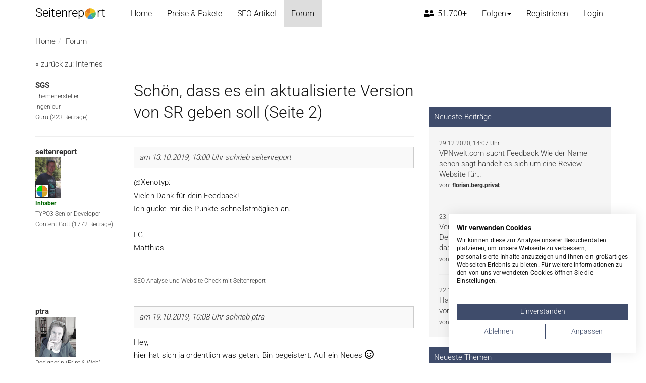

--- FILE ---
content_type: text/html; charset=utf-8
request_url: https://seitenreport.de/forum/internes/schoen-dass-es-ein-aktualisierte-version-von-sr-geben-soll-368645/seite-2
body_size: 9581
content:
<!DOCTYPE html><html lang="de"><head><meta charset="utf-8"><!-- (C) 2007-2021 Matthias Gläßner IT-Lösungen This website is powered by TYPO3 - inspiring people to share! TYPO3 is a free open source Content Management Framework initially created by Kasper Skaarhoj and licensed under GNU/GPL. TYPO3 is copyright 1998-2026 of Kasper Skaarhoj. Extensions are copyright of their respective owners. Information and contribution at https://typo3.org/ --><base href="https://seitenreport.de"><link rel="shortcut icon" href="/typo3conf/ext/rb_template_seitenreport/Resources/Public/Images/favicon.png" type="image/png"><title>Schön, dass es ein aktualisierte Version von SR geben soll | Seitenreport - Die SEO und Website Analyse</title><meta http-equiv="x-ua-compatible" content="IE=edge"/><meta name="generator" content="TYPO3 CMS"/><meta name="description" content="Das Seitenreport SEO Forum rund um die Optimierung von Websites für Suchmaschinen, bessere Platzierungen, Tipps und Tricks."/><meta name="viewport" content="width=device-width, initial-scale=1.0, maximum-scale=1.0, user-scalable=0"/><meta name="robots" content="index, follow"/><meta name="twitter:card" content="summary"/><link rel="stylesheet" type="text/css" href="/typo3temp/assets/compressed/merged-5a4be12834d138b97be8c57270bca11a.css?1769689332" media="all"><link rel="alternate" type="application/rss+xml" title="Seitenreport News und Artikel" href="https://feeds.feedburner.com/SeitenreportNews"/><link rel="alternate" type="application/rss+xml" title="Seitenreport Forum" href="https://feeds.feedburner.com/SeitenreportForum"/><link rel="canonical" href="https://seitenreport.de/forum/internes/schoen-dass-es-ein-aktualisierte-version-von-sr-geben-soll-368645/seite-2"/></head><body><header class="stiky-header" ><div><nav class="navbar navbar-default" id="main-nav"><div class="container-fluid "><div class="navbar-header"><button type="button" class="navbar-toggle collapsed" data-toggle="collapse" data-target="#sr-navbar" aria-expanded="false"><span class="sr-only">Toggle navigation</span><span class="icon-bar top-bar"></span><span class="icon-bar middle-bar"></span><span class="icon-bar bottom-bar"></span></button><button type="button" class="navbar-toggle collapsed" data-toggle="collapse" data-target="#sr-navbar-mobile-accounting" aria-expanded="false"><span class="fa fa-user"></span></button><a class="navbar-brand navbar-brand-xs visible-xs" href="" title="zur Startseite"><span class="text">Seitenrep</span><img class="pull-left" src="/typo3conf/ext/rb_template_seitenreport/Resources/Public/Images/logo-1.svg" alt="Seitenreport - Die SEO und Website Analyse"/><span>rt</span></a></div><div class="collapse navbar-collapse"><div class="container"><a class="navbar-brand" href="/" title="zur Startseite"><span class="text">Seitenrep</span><img class="pull-left" src="/typo3conf/ext/rb_template_seitenreport/Resources/Public/Images/logo-1.svg" alt="Seitenreport - Die SEO und Website Analyse"/><span>rt</span></a><ul class="nav navbar-nav"><li class="dropdown "><a href="/" class="hvr-underline-from-center"> Home </a></li><li class="dropdown "><a href="/premium" class="hvr-underline-from-center"> Preise & Pakete </a></li><li class="dropdown "><a href="/kb" class="hvr-underline-from-center"> SEO Artikel </a></li><li class="dropdown active"><a href="/forum" class="hvr-underline-from-center"> Forum <span class="sr-only">(current)</span></a></li></ul><ul class="nav navbar-nav navbar-right navbar-load-loginstatus hidden-xs"><li class="loading"><a href="#"><img alt="loading" src="/typo3conf/ext/mg_seitenreport/Resources/Public/Images/ajax-spinner-pie.svg"/></a></li><li class="dropdown"><a class="hvr-underline-from-center" href="/" title="Bereits 51.700+ registrierte Mitglieder nutzen Seitenreport"><i class="fas fa-user-friends"></i> 51.700+</a></li><li class="dropdown"><a class="dropdown-toggle hvr-underline-from-center" data-toggle="dropdown" target="_blank" href="#"><span class="hidden-xs">Folgen</span><span class="visible-xs">In Verbindung bleiben</span><span class="caret"></span></a><ul class="dropdown-menu submenu rss"><li><a target="_blank" href="https://feeds.feedburner.com/SeitenreportForum"><i class="fa fa-rss" aria-hidden="true"></i> RSS Feed <strong>Forum</strong> abonnieren</a></li><li><a target="_blank" href="https://feeds.feedburner.com/SeitenreportNews"><i class="fa fa-rss" aria-hidden="true"></i> RSS Feed <strong>SEO Artikel</strong> abonnieren</a></li><li><a target="_blank" href="https://www.facebook.com/Seitenreport" ><i class="fab fa-facebook-square"></i> Seitenreport auf Facebook</a></li><li><a target="_blank" href="https://twitter.com/seitenreport_de"><i class="fab fa-twitter" aria-hidden="true"></i> Folge Seitenreport auf Twitter</a></li></ul></li></ul></div></div><div class="collapse navbar-collapse" id="sr-navbar-mobile-accounting"><ul class="nav navbar-nav navbar-right visible-xs navbar-account navbar-load-loginstatus"></ul></div><div class="collapse navbar-collapse" id="sr-navbar"><ul class="visible-xs nav navbar-nav navbar-right nav-mobile"><li><a href="/" aria-expanded="true">SEO Check</a></li><li><a href="/premium" aria-expanded="true">Preise und Leistungen</a></li><li><a href="/kb" aria-expanded="true">Artikel</a></li><li><a href="/forum" aria-expanded="true">Forum</a></li></ul></div></div></nav></div></header><!--TYPO3SEARCH_begin--><div class="forum container"><ol class="breadcrumb" itemscope itemtype="https://schema.org/BreadcrumbList"><li itemprop="itemListElement" itemscope itemtype="https://schema.org/ListItem"><a itemprop="item" href="/"><span itemprop="name">Home</span></a><meta itemprop="position" content="1"/></li><li itemprop="itemListElement" itemscope itemtype="https://schema.org/ListItem"><a itemprop="item" href="/forum"><span itemprop="name">Forum</span></a><meta itemprop="position" content="2"/></li></ol><div class="row" ><div class="col-md-8"><div id="c795" class="frame frame-default frame-type-list frame-layout-0"><div class="forum content-box"><div><a href="/forum/internes">&laquo; zurück zu: Internes</a><br /><br /></div><div class="row thread-starter"><div class="col-md-3"><a href="/forum/benutzer/sgs"><strong>SGS</strong><br /></a><small> Themenersteller<br /> Ingenieur<br /> Guru (223 Beiträge)<br /></small></div><div class="col-md-9"><h1> Schön, dass es ein aktualisierte Version von SR geben soll (Seite 2) </h1></div></div><hr /><div id="c368645" class="row"><div class="col-md-3"><strong>seitenreport</strong><br /><img alt="Avatar seitenreport" src="/typo3conf/ext/rb_template_seitenreport/Resources/Public/Images/Avatar/12_1387274479.png" width="51" height="80"/><br /><small><span style="font-weight: bold; color:#006600">Inhaber</span><br /> TYPO3 Senior Developer<br /> Content Gott (1772 Beiträge)<br /></small></div><div class="col-md-9"><div id="c400640" class="topic-header" data-uid="400640"><span class="links" data-editlink="/forum?tx_rbcomments_comments%5Baction%5D=edit&amp;tx_rbcomments_comments%5Bcomment%5D=400640&amp;tx_rbcomments_comments%5Bcontroller%5D=Comment&amp;cHash=2aed96ce849ae9c7b317af61c047d398" data-deletelink="/forum?tx_rbcomments_comments%5Baction%5D=delete&amp;tx_rbcomments_comments%5Bcategory%5D=6&amp;tx_rbcomments_comments%5Bcomment%5D=400640&amp;tx_rbcomments_comments%5Bcontroller%5D=Comment&amp;cHash=14e28fa4d3e3a81bdee071c14e90e51e" style="display:none"></span> am 13.10.2019, 13:00 Uhr schrieb <span class="author">seitenreport</span></div><p><p>@Xenotyp: <br>Vielen Dank für dein Feedback! <br>Ich gucke mir die Punkte schnellstmöglich an. <br><br>LG, <br>Matthias</p></p><hr /><small> SEO Analyse und Website-Check mit Seitenreport </small></div></div><hr /><div id="c368645" class="row"><div class="col-md-3"><strong>ptra</strong><br /><img alt="Avatar ptra" src="/typo3temp/assets/_processed_/5/a/csm_13083_1424386975_068a21512d.jpg" width="80" height="80"/><br /><small> Designerin (Print &amp; Web)<br /> Content Meister (473 Beiträge)<br /></small></div><div class="col-md-9"><div id="c400642" class="topic-header" data-uid="400642"><span class="links" data-editlink="/forum?tx_rbcomments_comments%5Baction%5D=edit&amp;tx_rbcomments_comments%5Bcomment%5D=400642&amp;tx_rbcomments_comments%5Bcontroller%5D=Comment&amp;cHash=bddc2abd6b40787f8caff743a4b73a8a" data-deletelink="/forum?tx_rbcomments_comments%5Baction%5D=delete&amp;tx_rbcomments_comments%5Bcategory%5D=6&amp;tx_rbcomments_comments%5Bcomment%5D=400642&amp;tx_rbcomments_comments%5Bcontroller%5D=Comment&amp;cHash=c487b4fe735a33637d15c755f6c2a3b2" style="display:none"></span> am 19.10.2019, 10:08 Uhr schrieb <span class="author">ptra</span></div><p><p>Hey, <br>hier hat sich ja ordentlich was getan. Bin begeistert. Auf ein Neues <i class="far fa-smile-wink"></i><br>Gruß <br>Petra</p></p><hr /><small> Gegen die Infamitäten des Lebens... (siehe Hermann Hesse) http://www.universoom.de </small></div></div><hr /><div id="c368645" class="row"><div class="col-md-3"><a href="/forum/benutzer/romacron"><strong>romacron</strong><br /></a><small> JDev Xer<br /> Content Gott (1224 Beiträge)<br /></small></div><div class="col-md-9"><div id="c400646" class="topic-header" data-uid="400646"><span class="links" data-editlink="/forum?tx_rbcomments_comments%5Baction%5D=edit&amp;tx_rbcomments_comments%5Bcomment%5D=400646&amp;tx_rbcomments_comments%5Bcontroller%5D=Comment&amp;cHash=e43f8dc4dc9e7092dd816c3f9b86593b" data-deletelink="/forum?tx_rbcomments_comments%5Baction%5D=delete&amp;tx_rbcomments_comments%5Bcategory%5D=6&amp;tx_rbcomments_comments%5Bcomment%5D=400646&amp;tx_rbcomments_comments%5Bcontroller%5D=Comment&amp;cHash=1b6a734707f57a8a20704785ad0138a8" style="display:none"></span> am 30.11.2019, 20:54 Uhr schrieb <span class="author">romacron</span></div><p><p>Hi Zusammen, <br><br>ja, das sieht mal schicker aus, hohe Lesbarkeit ist gegeben. <br>im Post zuvor Datumsangabe über dem Eintrag "19.10.2019, 10:08 Uhr", könnte imho kleiner sein. <br>Vllt. optisch überall noch ein wenig differenzieren. <br><br>ich schau öftsers wieder mal rein. Lg</p></p></div></div><hr /><div id="c368645" class="row"><div class="col-md-3"><a href="/forum/benutzer/hansen"><strong>hansen</strong><br /></a><small><span style="font-weight: bold; color:#006600">Foren Moderator</span><br /> Content Gott (1886 Beiträge)<br /></small></div><div class="col-md-9"><div id="c400647" class="topic-header" data-uid="400647"><span class="links" data-editlink="/forum?tx_rbcomments_comments%5Baction%5D=edit&amp;tx_rbcomments_comments%5Bcomment%5D=400647&amp;tx_rbcomments_comments%5Bcontroller%5D=Comment&amp;cHash=23a1580bb0eae54a1d009e361ace3520" data-deletelink="/forum?tx_rbcomments_comments%5Baction%5D=delete&amp;tx_rbcomments_comments%5Bcategory%5D=6&amp;tx_rbcomments_comments%5Bcomment%5D=400647&amp;tx_rbcomments_comments%5Bcontroller%5D=Comment&amp;cHash=01ff43198f15028db94cb6dc0abe366c" style="display:none"></span> am 03.12.2019, 18:51 Uhr schrieb <span class="author">hansen</span></div><p><p>Hallo Roman, <br><br>schön dass Du wieder vorbei schaust, hoffe es geht Dir gut. <br><br>LG hansen</p></p><hr /><small><a href="http://www.h-sengenberger.de">Nepal Rundreisen</a><br /></small></div></div><hr /><div id="c368645" class="row"><div class="col-md-3"><a href="/forum/benutzer/romacron"><strong>romacron</strong><br /></a><small> JDev Xer<br /> Content Gott (1224 Beiträge)<br /></small></div><div class="col-md-9"><div id="c400669" class="topic-header" data-uid="400669"><span class="links" data-editlink="/forum?tx_rbcomments_comments%5Baction%5D=edit&amp;tx_rbcomments_comments%5Bcomment%5D=400669&amp;tx_rbcomments_comments%5Bcontroller%5D=Comment&amp;cHash=3044f1151c54f921294db2107de106ac" data-deletelink="/forum?tx_rbcomments_comments%5Baction%5D=delete&amp;tx_rbcomments_comments%5Bcategory%5D=6&amp;tx_rbcomments_comments%5Bcomment%5D=400669&amp;tx_rbcomments_comments%5Bcontroller%5D=Comment&amp;cHash=efe19a34c50d99184f7d3fa5207bfc43" style="display:none"></span> am 26.05.2020, 13:17 Uhr schrieb <span class="author">romacron</span></div><p><p>Hi Hanne!!! <br><br>Freue mich <i class="far fa-smile-wink"></i><br>Ja, alles schick ... <br></p><p>Sah gerade das <a href="https://seitenreport.de/dashboard" target="_blank">seitenreport.de/dashboard</a></p><br><br>Prima Idee, das spart ein paar Handgriffe für den täglichen Umgang mit SR. <br>Grüße auch an die "alte" SR-Crew <br><br></p></div></div><hr /><div id="c368645" class="row"><div class="col-md-3"><a href="/forum/benutzer/xenotyp"><strong>Xenotyp</strong><br /></a><small> Guru (153 Beiträge)<br /></small></div><div class="col-md-9"><div id="c400670" class="topic-header" data-uid="400670"><span class="links" data-editlink="/forum?tx_rbcomments_comments%5Baction%5D=edit&amp;tx_rbcomments_comments%5Bcomment%5D=400670&amp;tx_rbcomments_comments%5Bcontroller%5D=Comment&amp;cHash=66e41349e251c8721102152bec45c972" data-deletelink="/forum?tx_rbcomments_comments%5Baction%5D=delete&amp;tx_rbcomments_comments%5Bcategory%5D=6&amp;tx_rbcomments_comments%5Bcomment%5D=400670&amp;tx_rbcomments_comments%5Bcontroller%5D=Comment&amp;cHash=c7640b3298e5515258704a98f847f3cf" style="display:none"></span> am 02.06.2020, 11:56 Uhr schrieb <span class="author">Xenotyp</span></div><p><p>Hat es nun eigentlich schon wer geschafft 100% bei Mobile Touch Icon zu bekommen? Oder ist das ein nicht gefixter Bug bei Seitenreport?</p></p></div></div><hr /><div id="c368645" class="row"><div class="col-md-3"><a href="/forum/benutzer/matthes"><strong>matthes</strong><br /></a><img alt="Avatar matthes" src="/typo3conf/ext/rb_template_seitenreport/Resources/Public/Images/Avatar/10720_1276028147.png" width="80" height="80"/><br /><small><span style="font-weight: bold; color:#006600">Foren Moderator</span><br /> Evil Genius<br /> Content Halbgott (973 Beiträge)<br /></small></div><div class="col-md-9"><div id="c400671" class="topic-header" data-uid="400671"><span class="links" data-editlink="/forum?tx_rbcomments_comments%5Baction%5D=edit&amp;tx_rbcomments_comments%5Bcomment%5D=400671&amp;tx_rbcomments_comments%5Bcontroller%5D=Comment&amp;cHash=7317a39da5eb4615e6f22e569923b4ea" data-deletelink="/forum?tx_rbcomments_comments%5Baction%5D=delete&amp;tx_rbcomments_comments%5Bcategory%5D=6&amp;tx_rbcomments_comments%5Bcomment%5D=400671&amp;tx_rbcomments_comments%5Bcontroller%5D=Comment&amp;cHash=6193949b765863ce3b60ce4697eef14b" style="display:none"></span> am 03.06.2020, 12:27 Uhr schrieb <span class="author">matthes</span></div><p><p>Es gibt wohl noch einige Bugs. Ich hab das aber lange nicht mehr geprüft, da schon wieder "bald" in elendig vielen Monaten der Stille und des Schweigens endete und ich das Forum sehr unübersichtlich finde, schaue ich kaum noch rein.</p></p><hr /><small> Make Seitenreport great again! </small></div></div><hr /><div id="c368645" class="row"><div class="col-md-3"><a href="/forum/benutzer/hansen"><strong>hansen</strong><br /></a><small><span style="font-weight: bold; color:#006600">Foren Moderator</span><br /> Content Gott (1886 Beiträge)<br /></small></div><div class="col-md-9"><div id="c400672" class="topic-header" data-uid="400672"><span class="links" data-editlink="/forum?tx_rbcomments_comments%5Baction%5D=edit&amp;tx_rbcomments_comments%5Bcomment%5D=400672&amp;tx_rbcomments_comments%5Bcontroller%5D=Comment&amp;cHash=7efc547a9cf31ac4bc7a81ec235d538c" data-deletelink="/forum?tx_rbcomments_comments%5Baction%5D=delete&amp;tx_rbcomments_comments%5Bcategory%5D=6&amp;tx_rbcomments_comments%5Bcomment%5D=400672&amp;tx_rbcomments_comments%5Bcontroller%5D=Comment&amp;cHash=9fd4d08d74de5cf4cbbab26afcdf3df7" style="display:none"></span> am 03.06.2020, 16:12 Uhr schrieb <span class="author">hansen</span></div><p><p>Hallo Xenotyp, <br><br>ist ein Bug, habe auch keine 100 %. <br><br>LG hansen</p></p><hr /><small><a href="http://www.h-sengenberger.de">Nepal Rundreisen</a><br /></small></div></div><hr /><div id="c368645" class="row"><div class="col-md-3"><strong>seitenreport</strong><br /><img alt="Avatar seitenreport" src="/typo3conf/ext/rb_template_seitenreport/Resources/Public/Images/Avatar/12_1387274479.png" width="51" height="80"/><br /><small><span style="font-weight: bold; color:#006600">Inhaber</span><br /> TYPO3 Senior Developer<br /> Content Gott (1772 Beiträge)<br /></small></div><div class="col-md-9"><div id="c400677" class="topic-header" data-uid="400677"><span class="links" data-editlink="/forum?tx_rbcomments_comments%5Baction%5D=edit&amp;tx_rbcomments_comments%5Bcomment%5D=400677&amp;tx_rbcomments_comments%5Bcontroller%5D=Comment&amp;cHash=1802656a3d6ec5d33a795213edf1d8a3" data-deletelink="/forum?tx_rbcomments_comments%5Baction%5D=delete&amp;tx_rbcomments_comments%5Bcategory%5D=6&amp;tx_rbcomments_comments%5Bcomment%5D=400677&amp;tx_rbcomments_comments%5Bcontroller%5D=Comment&amp;cHash=4884fe0614b06e06cbca08633d75339e" style="display:none"></span> am 30.08.2020, 09:54 Uhr schrieb <span class="author">seitenreport</span></div><p><p>Hallo zusammen, <br><br>danke für euren Fehlerbericht. <br>Das war ein Bug. Dieser ist jetzt im Zuge auf die Umstellung auf die neue (ausführliche) Analyse gefixt. <br>Die Mobile Touch Icons werden damit nun korrekt erkannt. <br><br>Zudem gab es noch einige Fälle wo das Favicon nicht korrekt erkannt wurde. <br>Ich hoffe, es geht allen gut. <i class="far fa-smile"></i><br><br>Viele Grüße, <br>Matthias</p></p><hr /><small> SEO Analyse und Website-Check mit Seitenreport </small></div></div><hr /><div id="c368645" class="row"><div class="col-md-3"><strong>miriam.brauneder</strong><br /><small> Neuling (8 Beiträge)<br /></small></div><div class="col-md-9"><div id="c400678" class="topic-header" data-uid="400678"><span class="links" data-editlink="/forum?tx_rbcomments_comments%5Baction%5D=edit&amp;tx_rbcomments_comments%5Bcomment%5D=400678&amp;tx_rbcomments_comments%5Bcontroller%5D=Comment&amp;cHash=074709879d952032a9afce99f3b932f5" data-deletelink="/forum?tx_rbcomments_comments%5Baction%5D=delete&amp;tx_rbcomments_comments%5Bcategory%5D=6&amp;tx_rbcomments_comments%5Bcomment%5D=400678&amp;tx_rbcomments_comments%5Bcontroller%5D=Comment&amp;cHash=1e499cffa15b3c57d4a7b99278bf2073" style="display:none"></span> am 13.09.2020, 21:51 Uhr schrieb <span class="author">miriam.brauneder</span></div><p><p>Ja, bei mir funktioniert aktuell alles gut. Die Icons werden richtig erkannt und auch angezeigt. Super! Danke dafür. <br><br>Liebe Grüße</p></p></div></div><hr /><ul class="f3-widget-paginator"><li class="previous"><a rel="prev" href="/forum/internes/schoen-dass-es-ein-aktualisierte-version-von-sr-geben-soll-368645">vorherige</a></li><li><a href="/forum/internes/schoen-dass-es-ein-aktualisierte-version-von-sr-geben-soll-368645">1</a></li><li class="current"> 2 </li></ul><div><div class="user-is-logged-in" style="display: none"><div id="add"><a href="#" id="btn-add-comment" class="btn btn-primary">Beitrag erstellen</a><a href="#" id="btn-add-thread" class="btn btn-primary" style="margin-left:3px;">Thema erstellen</a><br /></div><div class="add-post form" style="display:none ;margin-top:20px"><h3>Beitrag verfassen</h3><form method="post" name="comment" action="/forum?tx_rbcomments_comments%5Baction%5D=create&amp;tx_rbcomments_comments%5Bcategory%5D=6&amp;tx_rbcomments_comments%5BcommentSelected%5D=368645&amp;tx_rbcomments_comments%5Bcontroller%5D=Comment&amp;tx_rbcomments_comments%5Btype%5D=post&amp;cHash=0d06e463cb0ca0630c726de7ed36b86e#add"><div><input type="hidden" name="tx_rbcomments_comments[__referrer][@extension]" value="RbComments"/><input type="hidden" name="tx_rbcomments_comments[__referrer][@controller]" value="Comment"/><input type="hidden" name="tx_rbcomments_comments[__referrer][@action]" value="showTopic"/><input type="hidden" name="tx_rbcomments_comments[__referrer][arguments]" value="[base64]15929fb028d0479082f7260e1fc19461c7201c41"/><input type="hidden" name="tx_rbcomments_comments[__referrer][@request]" value="{&quot;@extension&quot;:&quot;RbComments&quot;,&quot;@controller&quot;:&quot;Comment&quot;,&quot;@action&quot;:&quot;showTopic&quot;}5cb11394c0df5257b11b19dc8dab50a491b2fc02"/><input type="hidden" name="tx_rbcomments_comments[__trustedProperties]" value="{&quot;comment&quot;:{&quot;comment&quot;:1}}5dd6f2661fdb823e16832ee13a61ce85a43fa311"/></div><div class="form-panel"><div class="form-group"></div><div class="form-group"><label for="editor" style="width:100%">Beitrag <span class="required">*</span></label><div>BBCodes sind erlaubt. Hinweis: es findet eine automatische Spam-Prüfung des Beitrags statt.</div><div class=""> <textarea rows="8" cols="40" class="form-control" id="editor" name="tx_rbcomments_comments[comment][comment]"></textarea> </div></div><div class="clearfix"></div><button class="btn btn-primary btn-tiny-textarea-submit" type="submit" name="" value="">Beitrag veröffentlichen</button></div></form></div><div class="add-thread form" style="display:none ;margin-top:20px"><h3>Thema erstellen</h3><form method="post" name="comment" action="/forum?tx_rbcomments_comments%5Baction%5D=create&amp;tx_rbcomments_comments%5Bcategory%5D=6&amp;tx_rbcomments_comments%5Bcontroller%5D=Comment&amp;tx_rbcomments_comments%5Btype%5D=thread&amp;cHash=b442f4f57c46a21e84cca296e90be987#add"><div><input type="hidden" name="tx_rbcomments_comments[__referrer][@extension]" value="RbComments"/><input type="hidden" name="tx_rbcomments_comments[__referrer][@controller]" value="Comment"/><input type="hidden" name="tx_rbcomments_comments[__referrer][@action]" value="showTopic"/><input type="hidden" name="tx_rbcomments_comments[__referrer][arguments]" value="[base64]15929fb028d0479082f7260e1fc19461c7201c41"/><input type="hidden" name="tx_rbcomments_comments[__referrer][@request]" value="{&quot;@extension&quot;:&quot;RbComments&quot;,&quot;@controller&quot;:&quot;Comment&quot;,&quot;@action&quot;:&quot;showTopic&quot;}5cb11394c0df5257b11b19dc8dab50a491b2fc02"/><input type="hidden" name="tx_rbcomments_comments[__trustedProperties]" value="{&quot;comment&quot;:{&quot;headline&quot;:1,&quot;category&quot;:1,&quot;comment&quot;:1}}76d8eb79371c2d544dc4ed466f86dce90e325de6"/></div><div class="form-panel"><div class="form-group"><label for="heading">Überschrift <span class="required">*</span></label><input class="form-control " id="heading" type="text" name="tx_rbcomments_comments[comment][headline]"/></div><div class="form-group"><label for="heading">Forum Kategorie <span class="required">*</span></label><select class="form-control" name="tx_rbcomments_comments[comment][category]"><option value="6" selected>Internes</option><option value="7">Feedback</option><option value="8">Analyse-Ergebnisse</option><option value="9">Forum</option><option value="11">Google</option><option value="12">Sonstige Suchmaschinen</option><option value="13">Linkaufbau</option><option value="14">OnPage Optimierung</option><option value="15">OffPage Optimierung</option><option value="16">Sonstige</option><option value="18">HTML5 &amp; CSS</option><option value="19">PHP &amp; MySQL</option><option value="20">Joomla</option><option value="21">TYPO3</option><option value="22">Wordpress</option><option value="23">Magento</option><option value="24">Webdesign</option><option value="25">Domains</option><option value="26">AJAX &amp; JavaScript (JS)</option><option value="27">Sonstige</option><option value="29">.htaccess</option><option value="30">Webserver, Rootserver, Linux-Server</option><option value="31">Sonstige</option><option value="33">Facebook</option><option value="34">Twitter</option><option value="35">Sonstige</option><option value="37">Website vorstellen</option><option value="38">Erfahrungsaustausch und gegenseitige Hilfe</option><option value="39">Projekt-Ideen &amp; gemeinsame Entwicklungen</option><option value="41">Linux</option><option value="42">Windows</option><option value="44">Google Adwords</option><option value="45">Sonstige</option><option value="47">Partnerprogramme und Partnernetzwerke</option><option value="50">Sicherheit</option><option value="51">Sicherheitslücken</option><option value="52">Sonstige</option><option value="54">Open Source Software &amp; Projekte</option><option value="55">Sonstige</option><option value="57">News</option><option value="58">Fundgrube</option><option value="60">Sonstige Themen</option><option value="62">Umfragen</option></select></div><div class="form-group"><label for="editor" style="width:100%">Beitrag <span class="required">*</span></label><div>BBCodes sind erlaubt. Hinweis: es findet eine automatische Spam-Prüfung des Beitrags statt.</div><div class=""> <textarea rows="8" cols="40" class="form-control" id="editor" name="tx_rbcomments_comments[comment][comment]"></textarea> </div></div><div class="clearfix"></div><button class="btn btn-primary btn-tiny-textarea-submit" type="submit" name="" value="">Thema erstellen</button></div></form></div><hr /></div><div class="user-is-not-logged-in" style="display: none"><div class="add-comment"><h3>Beitrag erstellen</h3><div class="alert alert-info"> Um einen Beitrag zu erstellen, müssen Sie eingeloggt sein.<br /><br /><a class="btn btn-default" href="/login" style="background:#fff;margin-right:3px">Einloggen</a><a class="btn btn-default" href="/registrieren" style="background:#fff;">Kostenlos registrieren</a></div><div class="clearfix"></div></div><hr /></div><br /><br /><a href="/forum/internes">&laquo; zurück zu: Internes</a><br /><br /></div><div style="padding:10px;"><a href="https://feeds.feedburner.com/SeitenreportForum" target="_blank" title="Forum RSS Feed abonnieren und über neue Beiträge informiert werden"><i class="fa fa-rss fa-2x"></i> Forum RSS Feed abonnieren </a></div><div style="padding:10px;background:#f9f9f9;border:1px #eee solid;"> Das Seitenreport Forum hat aktuell <strong>5279 Themen</strong> und <strong>36112 Beiträge.</strong><br /> Insgesamt sind <strong>48395 Mitglieder</strong> registriert. </div><hr /></div></div></div><div class="col-md-4"><div class="forum sidebar first"><div class="header">Neueste Beiträge</div><div class="content"><div><small>29.12.2020, 14:07 Uhr</small><br /><a href="/forum/website-vorstellen/hausplaner-software-368646#c402355"> VPNwelt.com sucht Feedback Wie der Name schon sagt handelt es sich um eine Review Website für&hellip; </a><br /><small>von: <strong>florian.berg.privat</strong></small><br /></div><hr /><div><small>23.11.2020, 11:03 Uhr</small><br /><a href="/forum/onpage-optimierung/tipps-zu-suchmaschinenoptimierung-368470#c402353"> Versuch Backlinks oder Keywords zu erstellen. Dein Content muss auch gut sein. Hier ein Artikel das&hellip; </a><br /><small>von: <strong>welkercarmen5</strong></small><br /></div><hr /><div><small>22.11.2020, 14:40 Uhr</small><br /><a href="/forum/forum/link-setzen-368566#c402352"> Hallo, hier kannst Du Deine Seite vorstellen: -vorstellen LG hansen </a><br /><a href="/forum/benutzer/hansen"><small>von: <strong>hansen</strong></small></a><br /></div></div></div><div class="forum sidebar"><div class="header">Neueste Themen</div><div class="content"><div><small>13.01.2026, 16:12 Uhr</small><br /><a href="/forum/28/405431"><strong style="color:#777">Indexing and index checking inspection and repair for Google and Yandex. Link Building Workshop WHO keister benefit from this inspection and repair? This overhaul is utile for site owners and SEO specialists WHO want to gain their visibility in Google an</strong></a><br /> Indexing and index checking inspection and repair for Google&hellip; <br /><small>erstellt von: <strong></strong></small><br /></div><hr /><div><small>22.10.2025, 21:48 Uhr</small><br /><a href="/forum/28/405246"><strong style="color:#777">Взглянем на XCARDS — платформу, которая меня заинтересовала. Совсем недавно обнаружил на финансовый проект XCARDS, что дает возможность выпускать электронные банковские карты чтобы оплачивать сервисы. Основные фишки: Первая карта оформляется примерно</strong></a><br /> Взглянем на XCARDS — платформу, которая меня заинтересовала.&hellip; <br /><small>erstellt von: <strong></strong></small><br /></div><hr /><div><small>14.03.2025, 15:04 Uhr</small><br /><a href="/forum/erfahrungsaustausch/bitte-um-vorschlaege-zu-meiner-website-404778"><strong style="color:#777">Bitte um Vorschläge zu meiner Website</strong></a><br /> Moin, nach einer Überarbeitung ist jetzt unsere neue Seite&hellip; <br /><small>erstellt von: <strong>jensbehre</strong></small><br /></div></div></div><div class="forum sidebar"><div class="header">SEO Artikel</div><div class="content"><div><a href="/kb/10-quellen-kostenloser-backlinks"> 10 Quellen kostenloser Backlinks </a></div><hr style="margin:10px 0 !important;"/><div><a href="/kb/23-detaillierte-seo-tipps-fuer-mehr-besucher"> 23 detaillierte SEO Tipps für mehr Besucher </a></div><hr style="margin:10px 0 !important;"/><div><a href="/kb/weitere-5-quellen-kostenloser-backlinks"> Weitere 5 Quellen kostenloser Backlinks </a></div></div></div><div class="forum sidebar"><div class="header">SEO Analyse</div><div class="content"> Die Seitenreport SEO Analyse analysiert Ihre Website kostenlos in über 100 Analyse-Kriterien. <br /><br /><a href="/" class="btn btn-white">Jetzt SEO und Website Analyse ausführen</a></div></div></div></div></div><!--TYPO3SEARCH_end--><style> .footer{background:#0e1a2b;color:#dfe7f3;padding:28px 0 18px} .footer a{color:#dfe7f3;text-decoration:none} .footer a:hover,.footer a:focus{color:#fff;text-decoration:underline} .footer-cta{padding:8px 0 0} .footer-cta__title{color:#fff;margin:0 0 4px} .footer-cta__copy{margin:0;color:#c8d4e5} .btn-block-sm{display:inline-block}@media(max-width:767px){.btn-block-sm{display:block;width:100%;margin-top:8px}} .footer-sep{border:0;border-top:1px solid rgba(255,255,255,.12);margin:18px 0} .footer-grid{row-gap:16px} .footer-col{margin-bottom:8px} .footer-brand{display:flex;align-items:center;gap:8px;font-weight:700;margin-bottom:8px} .footer-tagline{color:#c8d4e5;margin:0 0 10px} .footer-head{color:#fff;margin:0 0 8px;font-size:16px} .footer-list{list-style:none;margin:0;padding:0} .footer-list li{margin:6px 0} .footer-list a{opacity:.9} .footer-list a:hover{opacity:1} .footer-newsletter .footer-nl-group{display:flex;gap:8px} .footer-newsletter .form-control{background:#091220;border:1px solid rgba(255,255,255,.18);color:#fff} .footer-newsletter .btn-ghost{border:1px solid rgba(255,255,255,.3);color:#fff;background:transparent} .footer-newsletter .hint{display:block;margin-top:6px;color:#9fb0c9;font-size:12px} .footer-social{list-style:none;display:flex;gap:10px;margin:10px 0 0;padding:0} .footer-social i{font-size:20px} .footer-meta{font-size:14px} .footer-copy .dot{margin:0 6px;opacity:.6} </style><footer class="footer"><div class="container"><section class="footer-cta" aria-label="Schnellstart"><div class="row middle-xs"><div class="col-sm-8"><h3 class="footer-cta__title">Website jetzt kostenlos prüfen</h3><p class="footer-cta__copy">100+ Analysen in Sekunden – klare To-dos für bessere Rankings.</p></div><div class="col-sm-4 end-sm"><a class="btn btn-primary btn-block-sm" href="/" data-scroll>Kostenlos prüfen</a></div></div></section><hr class="footer-sep"/><div class="row footer-grid" role="navigation" aria-label="Footer-Navigation"><div class="col-sm-6 col-md-4 footer-col"><a href="/" class="footer-brand" title="zur Startseite"><img src="/typo3conf/ext/rb_template_seitenreport/Resources/Public/Images/logo-1.svg" alt="Seitenreport – SEO &amp; Website Analyse" width="32" height="32"><span>Seitenreport</span></a><p class="footer-tagline">SEO- & Website-Analyse seit 2007. Von SEOs, für SEOs & Site-Owner.</p></div><div class="col-sm-6 col-md-3 footer-col"><h4 class="footer-head"><a href="/seo-tools">SEO Tools</a></h4><ul class="footer-list"><li><a href="/seo-tools/http-statuscode-checker">Status Code Checker</a></li><li><a href="/seo-tools/sitemap-checker">XML Sitemap Checker</a></li><li><a href="/seo-tools/blacklist-checker">Domain Blacklist Checker</a></li><li><a href="/seo-tools/ranking-check">Ranking Check</a></li><li><a href="/">Multipage Analyse</a></li></ul></div><div class="col-sm-6 col-md-3 footer-col"><h4 class="footer-head">Ressourcen</h4><ul class="footer-list"><li><a href="/kb">SEO-Artikel</a></li><li><a href="/forum">Forum</a></li><li><a href="/wiki">Wiki</a></li><li><a href="/premium">Preise & Leistungen</a></li><li><a href="/ueber-uns">Über uns</a></li></ul></div><div class="col-sm-6 col-md-2 footer-col"><h4 class="footer-head">Rechtliches</h4><ul class="footer-list"><li><a href="/faq">FAQ</a></li><li><a href="/agb">AGB</a></li><li><a href="/datenschutzhinweise">Datenschutz</a></li><li><a href="/kontakt">Kontakt</a></li><li><a href="/impressum">Impressum</a></li></ul><ul class="footer-social"><li><a href="https://www.facebook.com/Seitenreport" rel="noopener nofollow" aria-label="Facebook"><i class="fab fa-facebook-square" aria-hidden="true"></i></a></li><li><a href="https://twitter.com/seitenreport_de" rel="noopener nofollow" aria-label="X/Twitter"><i class="fab fa-twitter" aria-hidden="true"></i></a></li><li><a href="https://feeds.feedburner.com/SeitenreportNews" rel="noopener nofollow" aria-label="RSS SEO-Artikel"><i class="fa fa-rss" aria-hidden="true"></i></a></li></ul></div></div><hr class="footer-sep"/><div class="row between-xs middle-xs footer-meta"><div class="col-sm-8"><div class="footer-copy"> &copy; 2007 – 2026 Seitenreport <span class="dot">·</span><span class="update">Letzte Aktualisierung: <time datetime="2025-09-19T03:00:00">19.09.2025</time></span></div></div></div></div><script type="application/ld+json"> { "@context":"https://schema.org", "@type":"Organization", "name":"Seitenreport", "url":"https://seitenreport.de", "logo":"https://seitenreport.de/typo3conf/ext/rb_template_seitenreport/Resources/Public/Images/logo-1.svg", "sameAs":[ "https://www.facebook.com/Seitenreport", "https://twitter.com/seitenreport_de" ] } </script></footer><script> (function(i,s,o,g,r,a,m){i['GoogleAnalyticsObject']=r;i[r]=i[r]||function(){ (i[r].q=i[r].q||[]).push(arguments)},i[r].l=1*new Date();a=s.createElement(o), m=s.getElementsByTagName(o)[0];a.async=1;a.src=g;m.parentNode.insertBefore(a,m) })(window,document,'script','//www.google-analytics.com/analytics.js','ga'); ga('create', 'UA-2017508-8', 'auto'); ga('set', 'anonymizeIp', true); ga('send', 'pageview'); </script><script src="https://consent.cookiefirst.com/sites/seitenreport.de-1875d8ca-4568-4558-b47c-ae01340effa9/consent.js"></script><script src="/typo3temp/assets/compressed/merged-cb59c308aa086d785d222a59c56a95a6.js?1658855263"></script><script src="/typo3temp/assets/compressed/merged-37a46cda8c05756ec113c439e7603e23.js?1758526496"></script></body></html>

--- FILE ---
content_type: image/svg+xml
request_url: https://seitenreport.de/typo3conf/ext/mg_seitenreport/Resources/Public/Images/ajax-spinner-pie.svg
body_size: 1135
content:
<?xml version="1.0" encoding="utf-8"?>
<svg width='120px' height='120px' xmlns="http://www.w3.org/2000/svg" viewBox="0 0 100 100" preserveAspectRatio="xMidYMid" class="uil-pie">
    <rect x="0" y="0" width="100" height="100" fill="none" class="bk"></rect>

    <path d="M0 50A50 50 0 0 1 50 0L50 50L0 50" fill="#E57E25" opacity="0.5">
        <animateTransform attributeName="transform" type="rotate" from="0 50 50" to="360 50 50" dur="1.25s" repeatCount="indefinite"></animateTransform>
    </path>
    <path d="M50 0A50 50 0 0 1 100 50L50 50L50 0" fill="#F19B1F" opacity="0.5">
        <animateTransform attributeName="transform" type="rotate" from="0 50 50" to="360 50 50" dur="1.6666666666666667s" repeatCount="indefinite"></animateTransform>
    </path>
    <path d="M100 50A50 50 0 0 1 50 100L50 50L100 50" fill="#3B97D2" opacity="0.5">
        <animateTransform attributeName="transform" type="rotate" from="0 50 50" to="360 50 50" dur="2.5s" repeatCount="indefinite"></animateTransform>
    </path>
    <path d="M50 100A50 50 0 0 1 0 50L50 50L50 100" fill="#4EB96F" opacity="0.5">
        <animateTransform attributeName="transform" type="rotate" from="0 50 50" to="360 50 50" dur="5s" repeatCount="indefinite"></animateTransform>
    </path>
</svg>

--- FILE ---
content_type: image/svg+xml
request_url: https://seitenreport.de/typo3conf/ext/rb_template_seitenreport/Resources/Public/Images/logo-1.svg
body_size: 630
content:
<?xml version="1.0" encoding="UTF-8"?>
<!DOCTYPE svg  PUBLIC '-//W3C//DTD SVG 1.1//EN'  'http://www.w3.org/Graphics/SVG/1.1/DTD/svg11.dtd'>
<svg enable-background="new 0 0 100 100" version="1.1" viewBox="0 0 100 100" xml:space="preserve" xmlns="http://www.w3.org/2000/svg">
	<path d="M50,49.915L7.283,36.036C13.415,17.162,30.156,5,50,5V49.915z" fill="#E57E25"/>
	<path d="M50,49.915l-26.4,36.337C7.545,74.587,1.151,54.908,7.283,36.036L50,49.915z" fill="#F19B1F"/>
	<path d="M50,49.915l26.401,36.337c-16.056,11.664-36.748,11.664-52.801,0L50,49.915z" fill="#3B97D2"/>
	<path d="M50,49.915l42.716-13.879c6.133,18.873-0.262,38.551-16.315,50.216L50,49.915z" fill="#4EB96F"/>
	<path d="M50,49.915V5c19.845,0,36.583,12.162,42.716,31.036L50,49.915z" fill="#EFC319"/>

</svg>
